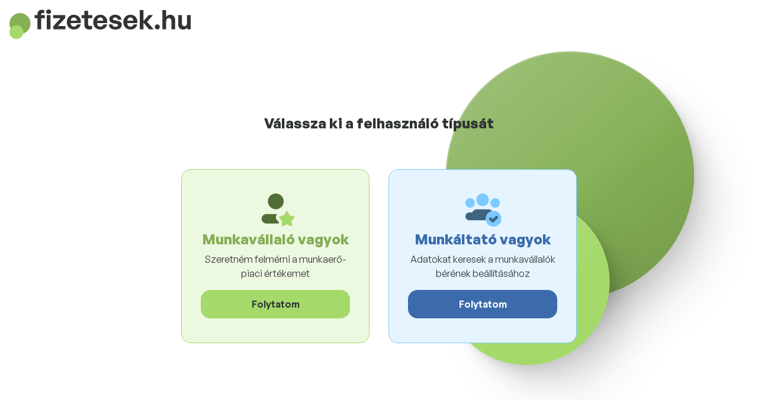

--- FILE ---
content_type: text/html; charset=UTF-8
request_url: https://www.fizetesek.hu/
body_size: 8795
content:
<!doctype html>
<html lang="hu" >

<head prefix="og: http://ogp.me/ns# fb: http://ogp.me/ns/fb# website: http://ogp.me/ns/website#">
    
            <!-- Google Tag Manager -->
    <script>(function(w,d,s,l,i){w[l]=w[l]||[];w[l].push({'gtm.start':
                new Date().getTime(),event:'gtm.js'});var f=d.getElementsByTagName(s)[0],
            j=d.createElement(s),dl=l!='dataLayer'?'&l='+l:'';j.async=true;j.src=
            'https://www.googletagmanager.com/gtm.js?id='+i+dl;f.parentNode.insertBefore(j,f);
        })(window,document,'script','dataLayer','GTM-WKN5');</script>
    <!-- End Google Tag Manager -->

    
    <meta charset="utf-8">
    <meta http-equiv="X-UA-Compatible" content="IE=edge">
    <meta name="viewport" content="width=device-width, initial-scale=1, shrink-to-fit=no">

            <link rel="preconnect" href="https://cdn.jsdelivr.net">
        <link rel="preconnect" href="https://fonts.googleapis.com">
        <link rel="preconnect" href="https://fonts.gstatic.com" crossorigin>
    
    
    
    
    <meta name="csrf-token" content="1afLkhEG60I3bBLAAl7fRdoUBPrSVYWDYA7QCx37">

    
    <link href="https://fonts.googleapis.com/css?family=Source+Sans+Pro:400,600,700&amp;subset=latin-ext"
          rel="stylesheet">
    <link rel="stylesheet" href="https://www.fizetesek.hu/static/css/redesign.css?17679492471471F262">

            <link rel="stylesheet" href="https://fonts.googleapis.com/css2?family=Inter:wght@400;600;700&display=swap">
        <link rel="stylesheet" href="https://cdn.jsdelivr.net/npm/@almacareer/cookie-consent-manager@3/CookieConsentManager.min.css">
        <link rel="stylesheet" href="https://cdn.jsdelivr.net/npm/@almacareer/cookie-consent-manager@3/CookieConsentManagerThemes.min.css">
        <link rel="stylesheet" href="https://www.fizetesek.hu/static/css/cookie-consent-colors.css?17679492471471F262">
    
    
    
            <link rel="canonical" href="https://www.fizetesek.hu"/>
    
    
    
                    <title>Fizetések pozíciónként, átlagfizetés, Magyarország</title>

    
    
    
    <meta name="description" content="Bérek, fizetések, juttatások Magyarország területén. Fizetési felmérés pozíciók szerint. Frissített fizetések szakmák szerint." />

    
        <meta name="keywords" content="fizetések, fizetés, bér, jövedelem, fizetés összehasonlítás, fizetési felmérés, fizetés táblázat

" />
    
    
                    <link rel="shortcut icon" href="https://www.fizetesek.hu/c/images/logo/2/favicon_2025.svg?17679492471471F262" type="image/x-icon" media="screen, print"/>
            
    
    
    <link rel="alternate" href="https://www.fizetesek.hu" hreflang="x-default" />

    
                    <link rel="alternate" href="https://www.fizetesek.hu/en" hreflang="en" />
                            <link rel="alternate" href="https://www.fizetesek.hu" hreflang="hu" />
            
    
    
    <meta property="og:title" content="Fizetések pozíciónként, átlagfizetés, Magyarország">
    <meta property="og:type" content="website">
    <meta property="og:url" content="https://www.fizetesek.hu?fwd_lang=0">
    <meta property="og:description" content="Bérek, fizetések, juttatások Magyarország területén. Fizetési felmérés pozíciók szerint. Frissített fizetések szakmák szerint." />
    <meta property="og:image" content="https://www.fizetesek.hu/static/images/og/main_hu.png?17679492471471F262">
    <meta property="og:site_name" content="Paylab - Salary survey, Compare salary, Salary data" />

    
    <script>
    function setCookie(key, value, expireMinutes) {
        var expires = new Date();
        expires.setTime(expires.getTime() + expireMinutes * 60 * 1000);
        document.cookie = key + '=' + value + ';expires=' + expires.toUTCString() + ';path=/';
    }

    function getCookie(key) {
        var keyValue = document.cookie.match('(^|;) ?' + key + '=([^;]*)(;|$)');
        return keyValue ? keyValue[2] : null;
    }
</script>


</head>
<body class="homepage "
      data-spy="scroll" data-target="#scroll_menu"
      data-offset="0" itemscope itemtype="https://schema.org/WebPage">
<script
    src="https://js.sentry-cdn.com/c6c1e78e976713f8f417a062ed0c7313.min.js"
    crossorigin="anonymous"
></script>

    <!-- Google Tag Manager (noscript) -->
    <noscript><iframe src="https://www.googletagmanager.com/ns.html?id=GTM-WKN5"
                      height="0" width="0" style="display:none;visibility:hidden"></iframe></noscript>
    <!-- End Google Tag Manager (noscript) -->

<div id="support_ukraine">
    <img src="https://www.fizetesek.hu/static/images/icon/ukraine_flag.svg?17679492471471F262" alt="Support Ukraine">
    <span>#StandWithUkraine</span>
</div>

    
        <div class="container">
        <div class="row">
            <div class="d-none d-md-block col-md-12">
                <div style="text-align: center;">
                    <div class=""><ins data-revive-zoneid="232" data-revive-id="61bcfec77204245b2010a3028b42db01"></ins>
</div>
                </div>
            </div>
            <div class="col-12 d-md-none">
                <div style="text-align: center;">
                    <div class=""><ins data-revive-zoneid="234" data-revive-id="61bcfec77204245b2010a3028b42db01"></ins>
</div>
                </div>
            </div>
        </div>
    </div>
    

<nav class="navbar navbar-expand-lg d-print-none">
    <div class="container">
        <a itemprop="primaryImageOfPage" class="navbar-brand logo" href="https://www.fizetesek.hu">
            <img src="https://www.fizetesek.hu/c/images/logo/2/fizetesek_hu.svg?17679492471471F262"
                 alt="logo Fizetesek.hu">
        </a>
        <button class="navbar-toggler" type="button" data-bs-toggle="collapse" data-bs-target="#navbarTogglerId" aria-controls="navbarTogglerId" aria-expanded="false" aria-label="Toggle navigation">
            <span class="navbar-toggler-icon"></span>
        </button>

        <div class="collapse navbar-collapse" id="navbarTogglerId">
            
            <ul class="navbar-nav me-auto mb-2 mb-lg-0">
                
                                    <li class="nav-item">
                        <a id="menu_link_browse_salaries" class="nav-link" href="https://www.fizetesek.hu/fizetesek">Pozíciók listája</a>
                    </li>
                
                
                                    <li class="nav-item">
                        <a id="menu_link_salary_calculator" class="nav-link" href="https://www.fizetesek.hu/berkalkulator">Bruttó-nettó kalkulátor</a>
                    </li>
                
                <li class="nav-item"><a class="nav-link" id="top_menu_enter_survey" href="https://www.fizetesek.hu/fizetesi-felmeres-wizard">Bérösszehasonlítás</a></li>
            </ul>

            
            <ul class="navbar-nav">
                                    
                    <li class="nav-item"><a class="nav-link" href="https://www.fizetesek.hu/paylab">CÉGEKNEK</a></li>
                








                                    <li class="nav-item dropdown">
                        <a class="nav-link dropdown-toggle" href="#" role="button" id="navbarCurrencyDropdown" data-bs-toggle="dropdown" aria-expanded="false">
                            Ft
                        </a>

                        <div class="dropdown-menu" aria-labelledby="navbarCurrencyDropdown">
                                                            <a class="dropdown-item nav-link" href="https://www.fizetesek.hu?global_currency=HUF">
                                    Ft
                                </a>
                                                            <a class="dropdown-item nav-link" href="https://www.fizetesek.hu?global_currency=EUR">
                                    EUR
                                </a>
                                                            <a class="dropdown-item nav-link" href="https://www.fizetesek.hu?global_currency=USD">
                                    USD
                                </a>
                                                    </div>
                    </li>
                
                
                                    <li class="nav-item dropdown">
                        <a class="nav-link dropdown-toggle" href="#" role="button" id="navbarLangDropdown" data-bs-toggle="dropdown" aria-expanded="false">
                            <img src="https://www.fizetesek.hu/static/images/flags/hu.svg?17679492471471F262" class="lang-icon" alt="switch language">
                        </a>

                        <div class="dropdown-menu" aria-labelledby="navbarLangDropdown">
                                                            <a class="dropdown-item nav-link" href="https://www.fizetesek.hu/en">
                                    <img src="https://www.fizetesek.hu/static/images/flags/gb.svg?17679492471471F262" class="lang-icon" alt="en flag">
                                    English
                                </a>
                                                            <a class="dropdown-item nav-link" href="https://www.fizetesek.hu?res_lang=1">
                                    <img src="https://www.fizetesek.hu/static/images/flags/hu.svg?17679492471471F262" class="lang-icon" alt="hu flag">
                                    Magyar
                                </a>
                                                    </div>
                    </li>
                
                                </ul>
        </div>
    </div>
</nav>

    <div class="fixed-signup-button text-center d-lg-none d-print-none">
        <div class="container">
            <div class="row">
                <div class="col-12 col-md-4 mx-auto">
                                        <a id="bottom_link_compare_your_salary" href="https://www.fizetesek.hu/fizetesi-felmeres-wizard" class="btn btn-primary btn-block">Hasonlítsd össze fizetésed másokéval</a>
                                    </div>
            </div>
        </div>
    </div>


    <div class="container">
        <div class="row d-none d-print-block">
            <div class="col-3 offset-2" style="height: 150px; background: none;">
                <img src="https://www.fizetesek.hu/c/images/logo/2/fizetesek_hu.svg?17679492471471F262" style="width: 100px; background-color: #ffffff;" alt="logo">
            </div>
        </div>
    </div>

<div class="clearfix"></div>


 



<div itemprop="mainContentOfPage">
        <div class="container main">
        <section id="intro">
            <div class="row">
                <div class="col-lg-5 mb-lg-0 text-center text-lg-start">
                    <div class="intro-heading">
                        <h1>
                            <span>Tisztességes</span> a fizetése?
                        </h1>
                    </div>
                    <p class="intro_text mt-5">
                        Készüljön fel a bértárgyalásra Magyarország legnagyobb felmérésével.
                    </p>

                    <div class="row">
                        <div class="col">
                                                        <a href="https://www.fizetesek.hu/fizetesi-felmeres-wizard"
                               class="col btn btn-primary my-3" id="submit_button"><img src="https://www.fizetesek.hu/static/images/icon/arrow-circle-right.svg?17679492471471F262" alt="arrow"> Hasonlítsd össze fizetésed másokéval</a>
                        </div>
                    </div>
                </div>
                <div class="col-lg-7 text-center position-relative" id="main_page_bubble_block">
                    <div class="row">
                        <div class="col" id="comparison_block">
                            <div class="salary-block-your">
                                A Te fizetésed
                                <div class="value">433 495 Ft</div>
                                <div class="horizontal-bar"></div>
                            </div>
                            <div class="salary-block-avg">
                                Átlag
                                <div class="value">446 500 Ft</div>
                                <div class="horizontal-bar"></div>
                            </div>
                            <div class="salary-block-diff">
                                Különbség
                                <div class="value">3%</div>
                            </div>
                        </div>
                    </div>
                </div>
            </div>
        </section>

        <div class="box-lightest mb-5">
            <div class="row">
                <div class="col">
                    <h3 class="text-center mb-5">Az adatbázis pillanatnyilag <b><span style="white-space: nowrap">28 585</span></b> felhasználó adatait tartalmazza</h3>
                </div>
            </div>

            <div class="row row-cols-1 row-cols-lg-3">
                <div class="col mb-3">
                    <div class="card card-with-image">
                                                <div class="card-body">
                            <a href="https://www.fizetesek.hu/fizetesek" id="salaryinfo_link" class="main_salary_info">
                                <img class="feature-icon" src="https://www.fizetesek.hu/static/images/icon/salary.svg?17679492471471F262" alt="positions_icon">
                                <h5>Pozíciók listája</h5>
                            </a>
                            <p>Kíváncsi vagy, mások mennyit keresnek a szakmádban? Itt megtudhatod.</p>
                        </div>
                    </div>
                </div>

                
                                    <div class="col mb-3">
                        <div class="card card-with-image">
                                                        <div class="card-body">
                                <a href="https://www.fizetesek.hu/berkalkulator">
                                    <img class="feature-icon" src="https://www.fizetesek.hu/static/images/icon/calculator_main.svg?17679492471471F262" alt="calc_icon">
                                    <h5>Nettó fizetés kiszámítása, Fizetéskalkulátor 2026, Magyarország</h5>
                                </a>
                                <p>Számítsa ki a nettó fizetését a 2026-ös frissített kalkulátor segítségével.</p>
                            </div>
                        </div>
                    </div>
                
                
                                    <div class="col mb-3">
                        <div class="card card-with-image">
                                                        <div class="card-body">
                                <a href="https://www.fizetesek.hu/paylab">
                                    <img class="feature-icon" src="https://www.fizetesek.hu/static/images/icon/door.svg?17679492471471F262" alt="enter_icon">
                                    <h5>Munkaadóknak</h5>
                                </a>
                                <p>Profi felmérés kis- közép és nagyvállalatok számára. Segítünk optimalizálni a fizetéseket cégednél.</p>
                            </div>
                        </div>
                    </div>
                
                
                            </div>
        </div>

        <div class="box-lightest mb-4">
        <div class="row mb-3">
            <div class="col">
                <h3 class="text-center">Hírek</h3>
            </div>
        </div>

        <div class="row row-cols-1 row-cols-lg-3 g-md-3 mb-4">
                            <div class="col mb-3">
                    <div class="card news-card h-100">
                        <a href="https://www.fizetesek.hu/elemzesek/mennyit-kerestunk-2019-ben/50583?prefix=">
                                                    <img src="https://platy.sk/c/images/cms/2020/03/coins-1726618_1920.jpg" alt="News heading" class="card-img-top">
                                                <div class="card-body">
                            <h5 class="card-title">Mennyit kerestünk 2019-ben?</h5>
                                                        <p class="card-text">Budapesten kívül az ország nyugati régióiban lehet jól keresni, Somogy megyében pedig átlagosan harmadával kevesebbet kerestek a munkavállalók tavaly, mint a fővárosban. A pilóták és a portások fizeté...</p>
                        </div>
                        </a>
                    </div>
                </div>
                            <div class="col mb-3">
                    <div class="card news-card h-100">
                        <a href="https://www.fizetesek.hu/elemzesek/a-munkavallalok-14-szazaleka-kap-pulykapenzt/50566?prefix=">
                                                    <img src="https://www.profesia.sk/kariera-v-kocke/wp-content/uploads/karrier-tanacsadas/money-3113653_1920.jpg" alt="News heading" class="card-img-top">
                                                <div class="card-body">
                            <h5 class="card-title">A munkavállalók 14 százaléka kap pulykapénzt</h5>
                                                        <p class="card-text">Az elmúlt két évben nem növekedett azon munkavállalók aránya, akik 13. havi bért kaptak év végén. Csupán a juttatás mértéke lett több 2017 óta. Leginkább a külföldi cégeknél dolgozó informatikusok szá...</p>
                        </div>
                        </a>
                    </div>
                </div>
                            <div class="col mb-3">
                    <div class="card news-card h-100">
                        <a href="https://www.fizetesek.hu/elemzesek/europa-szerte-alulfizetik-a-tanarokat/50559?prefix=">
                                                    <img src="https://www.profesia.sk/kariera-v-kocke/wp-content/uploads/karrier-tanacsadas/Kép_iskola.png" alt="News heading" class="card-img-top">
                                                <div class="card-body">
                            <h5 class="card-title">Európa szerte alulfizetik a tanárokat</h5>
                                                        <p class="card-text">Digitális korban élünk és a technológiai fejlődésnek köszönhetően a jövőben átértékelődnek azok a szakmák, ahol az emberi tudásra, tapasztalatra és kapcsolatokra van szükség. A hazai Fizetesek.hu a ne...</p>
                        </div>
                        </a>
                    </div>
                </div>
                    </div>

        <div class="row">
            <div class="col text-center">
                <a href="https://www.fizetesek.hu/elemzesek?prefix="
                   class="btn btn-secondary">További cikkek megjelenítése</a>
            </div>
        </div>
    </div>


        <div class="box-lightest mb-5">
            <div class="row">
                <div class="col">

                    <h3 class="text-center mb-5">Legfrissebb béradatok a felmérésben</h3>

                    <div class="row">
                        <div class="col-12 p-4 add-bottom-separator">
                            <div class="row text-bolded">
                                <div class="col-4 d-none d-md-block col-lg-1">Nem</div>
                                <div class="col-4 col-lg">Állás és kategória</div>
                                <div class="col-4 col-lg">Régió</div>
                                <div class="col-4 d-none d-md-block col-lg">Cég mérete</div>
                                <div class="col-4 d-none d-md-block col-lg">Korcsoport</div>
                                <div class="col-4 col-lg text-end">Bruttó havi fizetés</div>
                            </div>
                        </div>

                                                                                                        <div class="col-12 p-4 add-bottom-separator last-profiles">
                                <div class="row">
                                    <div class="col-4 d-none d-md-block col-lg-1"><img src="https://www.fizetesek.hu/static/images/man.svg?17679492471471F262" alt="gender_icon"></div>
                                    <div class="col-4 col-lg">
                                        <span class="position-name d-block">Telefonos operátor</span>
                                        <span class="sector-name">Adminisztráció</span>
                                    </div>
                                    <div class="col-4 col-lg">Budapest</div>
                                    <div class="col-4 d-none d-md-block col-lg">nagyvállalkozás</div>
                                    <div class="col-4 d-none d-md-block col-lg">35-44</div>
                                    <div class="col-4 col-lg text-end">600 000 HUF</div>
                                </div>
                            </div>
                                                                                <div class="col-12 p-4 add-bottom-separator last-profiles">
                                <div class="row">
                                    <div class="col-4 d-none d-md-block col-lg-1"><img src="https://www.fizetesek.hu/static/images/man.svg?17679492471471F262" alt="gender_icon"></div>
                                    <div class="col-4 col-lg">
                                        <span class="position-name d-block">Könyvtáros</span>
                                        <span class="sector-name">Oktatás, képzés, tudomány, kutatás</span>
                                    </div>
                                    <div class="col-4 col-lg">Szeged</div>
                                    <div class="col-4 d-none d-md-block col-lg">n/a</div>
                                    <div class="col-4 d-none d-md-block col-lg">35-44</div>
                                    <div class="col-4 col-lg text-end">513 000 HUF</div>
                                </div>
                            </div>
                                                                                <div class="col-12 p-4 add-bottom-separator last-profiles">
                                <div class="row">
                                    <div class="col-4 d-none d-md-block col-lg-1"><img src="https://www.fizetesek.hu/static/images/woman.svg?17679492471471F262" alt="gender_icon"></div>
                                    <div class="col-4 col-lg">
                                        <span class="position-name d-block">Könyvelő</span>
                                        <span class="sector-name">Közgazdaság, pénzügyek, könyvelés</span>
                                    </div>
                                    <div class="col-4 col-lg">Budapest</div>
                                    <div class="col-4 d-none d-md-block col-lg">n/a</div>
                                    <div class="col-4 d-none d-md-block col-lg">25-34</div>
                                    <div class="col-4 col-lg text-end">830 500 HUF</div>
                                </div>
                            </div>
                                                                                <div class="col-12 p-4 add-bottom-separator last-profiles">
                                <div class="row">
                                    <div class="col-4 d-none d-md-block col-lg-1"><img src="https://www.fizetesek.hu/static/images/woman.svg?17679492471471F262" alt="gender_icon"></div>
                                    <div class="col-4 col-lg">
                                        <span class="position-name d-block">Főkönyvelő</span>
                                        <span class="sector-name">Közgazdaság, pénzügyek, könyvelés</span>
                                    </div>
                                    <div class="col-4 col-lg">Székesfehérvár</div>
                                    <div class="col-4 d-none d-md-block col-lg">középvállalkozás</div>
                                    <div class="col-4 d-none d-md-block col-lg">45-54</div>
                                    <div class="col-4 col-lg text-end">749 738 HUF</div>
                                </div>
                            </div>
                                                                                <div class="col-12 p-4 add-bottom-separator last-profiles">
                                <div class="row">
                                    <div class="col-4 d-none d-md-block col-lg-1"><img src="https://www.fizetesek.hu/static/images/man.svg?17679492471471F262" alt="gender_icon"></div>
                                    <div class="col-4 col-lg">
                                        <span class="position-name d-block">Üzemvezető / Telephelyvezető</span>
                                        <span class="sector-name">Gyártás, termelés</span>
                                    </div>
                                    <div class="col-4 col-lg">Debrecen</div>
                                    <div class="col-4 d-none d-md-block col-lg">középvállalkozás</div>
                                    <div class="col-4 d-none d-md-block col-lg">45-54</div>
                                    <div class="col-4 col-lg text-end">903 333 HUF</div>
                                </div>
                            </div>
                                                                                <div class="col-12 p-4 add-bottom-separator last-profiles">
                                <div class="row">
                                    <div class="col-4 d-none d-md-block col-lg-1"><img src="https://www.fizetesek.hu/static/images/man.svg?17679492471471F262" alt="gender_icon"></div>
                                    <div class="col-4 col-lg">
                                        <span class="position-name d-block">PPC specialista</span>
                                        <span class="sector-name">Marketing, reklám, PR</span>
                                    </div>
                                    <div class="col-4 col-lg">Hódmezővásárhely</div>
                                    <div class="col-4 d-none d-md-block col-lg">n/a</div>
                                    <div class="col-4 d-none d-md-block col-lg">25-34</div>
                                    <div class="col-4 col-lg text-end">480 000 HUF</div>
                                </div>
                            </div>
                                                                                <div class="col-12 p-4 add-bottom-separator last-profiles">
                                <div class="row">
                                    <div class="col-4 d-none d-md-block col-lg-1"><img src="https://www.fizetesek.hu/static/images/man.svg?17679492471471F262" alt="gender_icon"></div>
                                    <div class="col-4 col-lg">
                                        <span class="position-name d-block">Pénzügyi elemző</span>
                                        <span class="sector-name">Bankügy</span>
                                    </div>
                                    <div class="col-4 col-lg">Budapest</div>
                                    <div class="col-4 d-none d-md-block col-lg">nagyvállalkozás</div>
                                    <div class="col-4 d-none d-md-block col-lg">25-34</div>
                                    <div class="col-4 col-lg text-end">720 083 HUF</div>
                                </div>
                            </div>
                                                                                <div class="col-12 p-4 add-bottom-separator last-profiles">
                                <div class="row">
                                    <div class="col-4 d-none d-md-block col-lg-1"><img src="https://www.fizetesek.hu/static/images/woman.svg?17679492471471F262" alt="gender_icon"></div>
                                    <div class="col-4 col-lg">
                                        <span class="position-name d-block">Adminisztratív alkalmazott</span>
                                        <span class="sector-name">Adminisztráció</span>
                                    </div>
                                    <div class="col-4 col-lg">Pécs</div>
                                    <div class="col-4 d-none d-md-block col-lg">n/a</div>
                                    <div class="col-4 d-none d-md-block col-lg">35-44</div>
                                    <div class="col-4 col-lg text-end">721 667 HUF</div>
                                </div>
                            </div>
                                                                                <div class="col-12 p-4 add-bottom-separator last-profiles">
                                <div class="row">
                                    <div class="col-4 d-none d-md-block col-lg-1"><img src="https://www.fizetesek.hu/static/images/man.svg?17679492471471F262" alt="gender_icon"></div>
                                    <div class="col-4 col-lg">
                                        <span class="position-name d-block">Hegesztő</span>
                                        <span class="sector-name">Gépipar</span>
                                    </div>
                                    <div class="col-4 col-lg">Tiszavasvári</div>
                                    <div class="col-4 d-none d-md-block col-lg">n/a</div>
                                    <div class="col-4 d-none d-md-block col-lg">35-44</div>
                                    <div class="col-4 col-lg text-end">635 000 HUF</div>
                                </div>
                            </div>
                                                                                <div class="col-12 p-4 add-bottom-separator last-profiles">
                                <div class="row">
                                    <div class="col-4 d-none d-md-block col-lg-1"><img src="https://www.fizetesek.hu/static/images/man.svg?17679492471471F262" alt="gender_icon"></div>
                                    <div class="col-4 col-lg">
                                        <span class="position-name d-block">Fodrász</span>
                                        <span class="sector-name">Szolgáltatások</span>
                                    </div>
                                    <div class="col-4 col-lg">Miskolc</div>
                                    <div class="col-4 d-none d-md-block col-lg">n/a</div>
                                    <div class="col-4 d-none d-md-block col-lg"></div>
                                    <div class="col-4 col-lg text-end">1 000 000 HUF</div>
                                </div>
                            </div>
                        
                    </div>
                </div>

            </div>
        </div>
    </div>

    <div class="modal" tabindex="-1" id="page_overlay" >
    <div class="modal-dialog modal-fullscreen" data-cy="homepage:modal:dialog">
        <div class="modal-content hp-popup">
            <div class="modal-header">
                <a class="logo" href="https://www.fizetesek.hu">
                    <img src="https://www.fizetesek.hu/c/images/logo/2/fizetesek_hu.svg?17679492471471F262"
                         alt="logo Fizetesek.hu" style="height: 50px;">
                </a>
            </div>
            <div class="modal-body">
                <div class="row mt-0 mt-md-2 mt-lg-5">
                    <div class="col mt-lg-5 text-center">
                        <h5 class="mb-5">Válassza ki a felhasználó típusát</h5>
                    </div>
                </div>
                <div class="row row row-cols-1 row-cols-lg-2 d-flex justify-content-center">
                    <div  id="employee_block"class="col-md-4 col-lg-3 m-3">
                        <img src="https://www.fizetesek.hu/static/images/icon/popular-man.svg?17679492471471F262" alt="User">
                        <div class="d-flex flex-column justify-content-end h-75">
                            <h5>Munkavállaló vagyok</h5>
                            <p>Szeretném felmérni a munkaerő-piaci értékemet</p>
                            <a href="#" class="btn btn-primary enter-as-employee mb-3" data-cy="homepage:modal:button:enter-as-employee">Folytatom</a>
                        </div>
                    </div>
                    <div id="employer_block" class="col-md-4 col-lg-3 m-3">
                        <img src="https://www.fizetesek.hu/static/images/icon/batch-assign.svg?17679492471471F262" alt="User">
                        <div class="d-flex flex-column justify-content-end h-75">
                            <h5>Munkáltató vagyok</h5>
                            <p>Adatokat keresek a munkavállalók bérének beállításához</p>
                            <a href="#" class="btn btn-info enter-as-employer mb-3" data-cy="homepage:modal:button:enter-as-employer">Folytatom</a>
                        </div>
                    </div>
                </div>
            </div>
        </div>
    </div>
</div>

<form id="employer_form" action="https://www.fizetesek.hu/paylab" method="post">
    <input type="hidden" name="_token" value="1afLkhEG60I3bBLAAl7fRdoUBPrSVYWDYA7QCx37" autocomplete="off">    <input type="hidden" name="home_overlay" value="paylab">
</form>


    <div class="modal" id="sorryNoIeModal" tabindex="-1" role="dialog">
    <div class="modal-dialog no-ie-box" role="document">
        <div class="modal-content">
            <div class="modal-body text-center m-2">

                <img src="https://www.fizetesek.hu/static/images/icons/warning_icon.svg?17679492471471F262" style="height: 148px;" class="m-3">

                <h4>Az Fizetesek.hu használatához töltse le a támogatott böngészőt</h4>

                <div class="modal-text"><p> Az Fizetesek.hu nevét a legújabb technikák és technológiák felhasználásával készítettük. Ez az Fizetesek.hu használatát gyorsabbá és könnyebbé teszi. Sajnos böngészője nem támogatja ezeket a technológiákat. </p>
katalógusa
<p> Töltse le a következő nagyszerű böngészők egyikét: </p></div>
                <div class="col-10 row my-5 mx-auto">
                    <div class="col browser-info">
                        <div>
                            <img src="https://www.fizetesek.hu/static/images/icons/Google_Chrome_icon.png?17679492471471F262" alt="Chrome icon">
                        </div>
                        <div class="version">
                            <b>Google Chrome</b><br>
Version 50+
                        </div>
                    </div>
                    <div class="col browser-info separated">
                        <div>
                            <img src="https://www.fizetesek.hu/static/images/icons/Firefox_icon.png?17679492471471F262" alt="Firefox icon">
                        </div>
                        <div class="version">
                            <b>Mozilla Firefox</b><br>
Version 50+
                        </div>
                    </div>
                    <div class="col browser-info separated">
                        <div>
                            <img src="https://www.fizetesek.hu/static/images/icons/Safari_icon.png?17679492471471F262" alt="Safari icon">
                        </div>
                        <div class="version">
                            <b>Apple Safari</b><br>
Version 6+
                        </div>
                    </div>
                    <div class="col browser-info separated">
                        <div>
                            <img src="https://www.fizetesek.hu/static/images/icons/Opera_icon.png?17679492471471F262" alt="Opera icon">
                        </div>
                        <div class="version">
                            <b>Opera</b><br>
Version 50+
                        </div>
                    </div>
                </div>
                <div class="row">
                    <div class="col disclaimer text-center">
                        Frissítette a böngészőt, és továbbra is problémája van? Kérjük, <a href="mailto:support@fizetesek.hu"> lépjen kapcsolatba velünk </a>.
                    </div>
                </div>
            </div>
        </div>
    </div>
</div>

</div>


<div class="container d-print-none">
    <div class="row">
        <div class="col-12 d-md-none">
            <div style="text-align: center;">
                <div class=""><ins data-revive-zoneid="236" data-revive-id="61bcfec77204245b2010a3028b42db01"></ins>
</div>
            </div>
        </div>
    </div>
</div>

<!--  FOOTER  -->
<footer class="paylab-footer d-print-none">
    <div class="container">
        <div class="row">
            <div class="col-12 col-lg">
                <p class="headline">Fizetések</p>
                <ul>
                                            <li>
                            <a href="https://www.fizetesek.hu/fizetesek-az-orszagban">Fizetések Magyarországon</a>
                        </li>
                    
                                            <li><a href="https://www.fizetesek.hu/partner/region-list">Fizetések Magyarország régióiban</a></li>
                    
                    
                                            <li>
                            <a href="https://www.paylab.com/global/countries"
                               target="_blank">Bérek más országokban</a></li>
                    
                    <li>
                        <a href="https://www.fizetesek.hu/millionaire">Milliomos-kalkulátor</a>
                    </li>

                                            <li><a href="https://www.fizetesek.hu/berkalkulator">Bruttó-nettó bérkalkulátor</a></li>
                    
                                                                        <li><a href="https://www.fizetesek.hu/legjobb-fizetesek/rangsor">Legjobb fizetések</a></li>
                                                            </ul>
            </div>
            <div class="col-12 col-lg">
                <p class="headline">Dokumentumok</p>
                <ul>
                                            <li><a href="https://www.fizetesek.hu/felhasznalasi-feltetelek">ÁSZF</a></li>
                    
                                            <li><a  id="footer_link_methodology" href="https://www.fizetesek.hu/metodika">Hogyan működik a Fizetesek.hu oldal</a></li>
                    
                    
                                            <li>
                            <a href="https://www.paylab.com/global/aboutus" target="_blank">Rólunk</a>
                        </li>
                                    </ul>
            </div>

                            <div class="col-12 col-lg">
                    <p class="headline">Társaságok</p>
                    <ul>
                        
                                                    <li><a href="https://www.paylab.com/salary-report" target="_blank">Más országok fizetései</a></li>
                        
                                                    <li><a href="https://www.fizetesek.hu/paylab">CÉGEKNEK</a></li>
                        
                        
                        <li>
                                                            <a href="https://www.paylab.com/paylab-api" target="_blank">Paylab API</a>
                                                    </li>
                    </ul>
                </div>
                        <div class="col-12 col-lg">
                <p class="headline">Kövess minket!</p>
                <ul>
                    <li><a href="https://www.fizetesek.hu/kapcsolatba-lepni">Kapcsolat</a></li>
                    
                    
                    
                    
                                                                        <li>
                                <a href="https://www.fizetesek.hu/elemzesek">Hírek</a>
                            </li>
                                                            </ul>
            </div>
        </div>

        <div class="row">
            <hr class="footer-divider mb-3">
        </div>

        <div class="row justify-content-between">
            <div class="col-12 col-lg d-flex justify-content-center justify-content-lg-start align-items-center">
                                    <a href="https://www.almacareer.com" class="powered-by-logo">
                        <img src="https://www.fizetesek.hu/c/images/logo/2/AC_Secondary_RGB_Gray_Transparent.svg?17679492471471F262" alt="partner logo"></a>
                            </div>

            <div class="col-12 col-lg-8 d-flex mt-3 mt-lg-0 align-items-center" style="word-wrap: break-word;">
                <div class="row justify-content-evenly w-100">
                    <div class="col-12 col-lg text-start text-lg-center">
                                                    <a href="https://www.fizetesek.hu/felhasznalasi-feltetelek">ÁSZF</a>
                                            </div>

                                            <div class="col-12 col-lg mt-4 mt-lg-0 text-start text-lg-center">
                                                            <a href="https://www.fizetesek.hu/adatvedelem-es-cookie-k">Adatvédelem</a>
                                                    </div>
                    
                    <div class="col-12 col-lg mt-4 mt-lg-0 text-start text-lg-center">
                                                    <a href="#" data-cc="show-preferencesModal">Cookie-beállítások</a>
                                            </div>
                </div>
            </div>

            <div class="col-12 col-lg d-flex justify-content-center justify-content-lg-end mt-3 mt-lg-0 align-items-center" style="gap: 16px;">
                                            </div>
        </div>

        <div class="row mt-4">
            <div class="col text-center">
                <p class="copyright">© 2007-2026 Alma Career Slovakia, s. r. o. Minden jog fenntartva!
A PAYLAB a <a href="http://www.almamedia.com/" target="_BLANK"> Alma Media </a> csoport tagja</p>
            </div>
        </div>
    </div>
</footer>

    




<script src="https://www.fizetesek.hu/static/js/app.js?17679492471471F262" defer></script>


    <script>
        function domReady() {
            if ($('#page_overlay').length) {
                const overlayModal = new bootstrap.Modal($('#page_overlay'));
                if ($(window).width() > 1000) {
                    overlayModal.show();
                }

                $('.enter-as-employee').on('click', function () {
                    overlayModal.hide();

                    $.ajax({
                        url: "/ajax/save-overlay",
                        method: 'get',
                        dataType: 'html',
                        success: function (result) {
                        }
                    });
                })

                $('.enter-as-employer').on('click', function () {
                    $('#employer_form').trigger('submit');
                })
            }

            if(document.getElementById("country_id")) {
                new TomSelect("#country_id", {
                    create: false,
                    valueField: 'id',
                    labelField: 'name',
                    searchField: 'name',
                    sortField: {
                        field: "name",
                        direction: "asc"
                    },
                    options: null,
                    items: ['hu'],
                    maxOptions: null,
                });

                $('#submit_button').on('click', function (e) {
                    e.preventDefault();
                    if (!$('#country_id').val()) {
                        alert('Kérjük, először válassza ki az országot');
                        return false;
                    }
                    $('#country_form').trigger('submit');
                });

                $('.main_salary_info').on('click', function (e) {
                    e.preventDefault();
                    if ($('#country_id').val()) {
                        $('#salaryinfo_link').prop('href', 'https://www.fizetesek.hu/' + $('#country_id').val() + "/salaryinfo");
                        window.location.href = $('#salaryinfo_link').prop('href');
                    } else {
                        alert('Kérjük, először válassza ki az országot');
                        $('input.hp-country-search').trigger('focus');

                        $('html, body').animate({
                            scrollTop: $('input.hp-country-search').offset().top - 100
                        }, 500, 'linear');

                        return false;
                    }
                });
            }
        }
    </script>
    <script>
        if (navigator.userAgent.match(/msie/i) || navigator.userAgent.match(/trident/i)){
            $('#sorryNoIeModal').modal({
                backdrop: 'static',
                keyboard: false
            });
        }
    </script>

<script>
    

    function redirectToUrl() {
        const select = document.getElementById("footer_switch_lang");
        const selectedOption = select.options[select.selectedIndex];
        const url = selectedOption.getAttribute("data-href");

        if (url) {
            window.location.href = url;
        }
    }

    function addLanguageSwitch() {
        if (document.getElementById("footer_switch_lang")) {
            new TomSelect("#footer_switch_lang", {
                create: false,
                maxOptions: null,
                onChange: function(values) {
                    redirectToUrl();
                }
            });
        }
    }

    // Mozilla, Opera, Webkit
    if ( document.addEventListener ) {
        document.addEventListener( "DOMContentLoaded", function(){
            document.removeEventListener( "DOMContentLoaded", arguments.callee, false);
            if (typeof domReady !== 'undefined') {
                domReady();
            }
            addLanguageSwitch();
        }, false );

        // If IE event model is used
    } else if ( document.attachEvent ) {
        // ensure firing before onload
        document.attachEvent("onreadystatechange", function(){
            if ( document.readyState === "complete" ) {
                document.detachEvent( "onreadystatechange", arguments.callee );
                if (typeof domReady !== 'undefined') {
                    domReady();
                }
                addLanguageSwitch();
                setTimeout(function() {
                    new bootstrap.Modal($('#ukraineSituationModal')).show();
                }, 5000);
            }
        });
    }
</script>

    <script defer src="https://cdn.jsdelivr.net/npm/@almacareer/cookie-consent-manager@3/init.js"></script>
    <script>
        window.addEventListener('DOMContentLoaded', function () {
            initCookieConsentManager('Fizetesek.hu', {
                autodetectLang: true,
                defaultLang: 'en',
            });
        });
    </script>

</body>
</html>


--- FILE ---
content_type: image/svg+xml
request_url: https://www.fizetesek.hu/c/images/logo/2/fizetesek_hu.svg?17679492471471F262
body_size: 4106
content:
<svg width="813" height="133" viewBox="0 0 813 133" fill="none" xmlns="http://www.w3.org/2000/svg">
<g clip-path="url(#clip0_19866_2359)">
<ellipse cx="47.1596" cy="63.2883" rx="47.1596" ry="47.2209" fill="#85B056"/>
<ellipse cx="31.026" cy="101.811" rx="31.026" ry="31.0664" fill="#A5DA6A"/>
<path d="M795.656 62.04V24.96H812.216V89.04H796.976V80.64C793.496 86.28 786.416 90.24 778.256 90.24C765.416 90.24 756.056 82.44 756.056 65.76V24.96H772.736V62.52C772.736 71.52 777.176 75.48 783.896 75.48C789.896 75.48 795.656 70.68 795.656 62.04Z" fill="#333333"/>
<path d="M702.203 54.1199V89.0399H685.523V2.87988H702.203V33.3599C706.643 27.4799 712.163 23.7599 720.563 23.7599C733.403 23.7599 742.283 32.1599 742.283 47.6399V89.0399H725.723V53.2799C725.723 43.7999 722.003 38.5199 714.443 38.5199C707.843 38.5199 702.203 43.7999 702.203 54.1199Z" fill="#333333"/>
<path d="M673.559 78.36C673.559 84.96 668.999 89.64 662.399 89.64C655.799 89.64 651.119 84.96 651.119 78.36C651.119 71.64 655.799 66.96 662.399 66.96C668.999 66.96 673.559 71.64 673.559 78.36Z" fill="#333333"/>
<path d="M600.601 89.0399H583.921V2.87988H600.601V52.0799L624.001 24.9599H643.201L616.681 55.6799L646.321 89.0399H625.081L600.601 59.2799V89.0399Z" fill="#333333"/>
<path d="M542.269 90.1198C523.069 90.1198 510.229 76.7998 510.229 56.7598C510.229 37.6798 523.549 23.7598 542.029 23.7598C562.309 23.7598 575.749 40.1998 572.749 61.0798H527.269C528.349 71.5198 533.389 77.2798 541.909 77.2798C549.229 77.2798 554.149 73.6798 556.069 67.3198H572.629C569.029 81.8398 557.869 90.1198 542.269 90.1198ZM541.669 35.9998C533.869 35.9998 528.949 41.0398 527.509 50.5198H555.109C554.629 41.6398 549.589 35.9998 541.669 35.9998Z" fill="#333333"/>
<path d="M503.041 68.5198C503.041 81.9598 492.841 90.2398 474.601 90.2398C456.361 90.2398 446.161 81.4798 444.841 67.1998H460.801C460.921 73.7998 466.561 77.9998 474.841 77.9998C481.321 77.9998 486.241 75.9598 486.241 71.3998C486.241 67.3198 483.601 65.6398 477.481 64.4398L465.961 62.2798C454.441 60.2398 447.481 53.8798 447.481 43.9198C447.481 32.0398 457.681 23.7598 473.641 23.7598C489.721 23.7598 500.761 32.2798 501.961 46.0798H486.001C485.401 39.8398 480.721 35.9998 473.641 35.9998C467.521 35.9998 463.441 38.2798 463.441 42.3598C463.441 46.1998 466.081 47.7598 471.841 48.8398L484.201 51.1198C496.681 53.5198 503.041 59.2798 503.041 68.5198Z" fill="#333333"/>
<path d="M407.269 90.1198C388.069 90.1198 375.229 76.7998 375.229 56.7598C375.229 37.6798 388.549 23.7598 407.029 23.7598C427.309 23.7598 440.749 40.1998 437.749 61.0798H392.269C393.349 71.5198 398.389 77.2798 406.909 77.2798C414.229 77.2798 419.149 73.6798 421.069 67.3198H437.629C434.029 81.8398 422.869 90.1198 407.269 90.1198ZM406.669 35.9998C398.869 35.9998 393.949 41.0398 392.509 50.5198H420.109C419.629 41.6398 414.589 35.9998 406.669 35.9998Z" fill="#333333"/>
<path d="M370.05 72.84V87.36C365.97 89.4 362.13 90.24 357.21 90.24C344.01 90.24 335.73 82.68 335.73 68.28V39.24H322.77V24.96H335.73V6H352.29V24.96H370.65V39.24H352.29V64.44C352.29 71.88 355.65 74.88 361.65 74.88C364.77 74.88 367.65 74.16 370.05 72.84Z" fill="#333333"/>
<path d="M289.027 90.1198C269.827 90.1198 256.987 76.7998 256.987 56.7598C256.987 37.6798 270.307 23.7598 288.787 23.7598C309.067 23.7598 322.507 40.1998 319.507 61.0798H274.027C275.107 71.5198 280.147 77.2798 288.667 77.2798C295.987 77.2798 300.907 73.6798 302.827 67.3198H319.387C315.787 81.8398 304.627 90.1198 289.027 90.1198ZM288.427 35.9998C280.627 35.9998 275.707 41.0398 274.267 50.5198H301.867C301.387 41.6398 296.347 35.9998 288.427 35.9998Z" fill="#333333"/>
<path d="M250.683 89.04H196.083V75.6L229.083 39.36H195.963V24.96H249.723V38.64L216.603 74.52H250.683V89.04Z" fill="#333333"/>
<path d="M186.59 10.08C186.59 15.72 182.03 19.92 175.43 19.92C168.83 19.92 164.27 15.72 164.27 10.08C164.27 4.2 168.83 0 175.43 0C182.03 0 186.59 4.2 186.59 10.08ZM142.07 89.04H125.51V39.24H112.55V24.96H125.51V21.48C125.51 8.76 132.35 1.56 145.67 1.56C149.75 1.56 153.23 2.28 155.99 3.48V16.68C154.19 15.96 151.79 15.6 149.63 15.6C145.07 15.6 142.07 17.4 142.07 21.84V24.96H158.75V39.24H142.07V89.04ZM183.83 89.04H167.27V24.96H183.83V89.04Z" fill="#333333"/>
</g>
<defs>
<clipPath id="clip0_19866_2359">
<rect width="812.216" height="132.877" fill="white"/>
</clipPath>
</defs>
</svg>


--- FILE ---
content_type: image/svg+xml
request_url: https://www.fizetesek.hu/static/images/icon/batch-assign.svg?17679492471471F262
body_size: 1703
content:
<svg width="81" height="80" viewBox="0 0 81 80" fill="none" xmlns="http://www.w3.org/2000/svg">
<g clip-path="url(#clip0_7153_5525)">
<path d="M40.3333 36.6667C47.6971 36.6667 53.6667 30.6971 53.6667 23.3333C53.6667 15.9695 47.6971 10 40.3333 10C32.9695 10 27 15.9695 27 23.3333C27 30.6971 32.9695 36.6667 40.3333 36.6667Z" fill="#7CC9FF"/>
<path d="M67 40C72.5228 40 77 35.5228 77 30C77 24.4772 72.5228 20 67 20C61.4772 20 57 24.4772 57 30C57 35.5228 61.4772 40 67 40Z" fill="#7CC9FF"/>
<path d="M13.6665 40C19.1894 40 23.6665 35.5228 23.6665 30C23.6665 24.4772 19.1894 20 13.6665 20C8.14366 20 3.6665 24.4772 3.6665 30C3.6665 35.5228 8.14366 40 13.6665 40Z" fill="#7CC9FF"/>
<path d="M63.6667 46.666C54.4633 46.666 47 54.1293 47 63.3327C47 72.536 54.4633 79.9993 63.6667 79.9993C72.87 79.9993 80.3333 72.536 80.3333 63.3327C80.3333 54.1293 72.87 46.666 63.6667 46.666Z" fill="#7CC9FF"/>
<path d="M46.9998 63.334C46.9998 55.244 52.7665 48.5073 60.4132 46.994C58.2998 44.754 55.3298 43.334 51.9998 43.334H28.6665C24.0198 43.334 20.0432 46.0707 18.1665 50.0007H11.9998C7.3965 50.0007 3.6665 53.7307 3.6665 58.334C3.6665 62.9373 7.3965 66.6673 11.9998 66.6673C11.9998 66.6673 31.2698 66.6673 47.3365 66.6673C47.1165 65.5907 46.9998 64.4773 46.9998 63.334Z" fill="#3E647F"/>
<path d="M54.9365 61.2693C53.7998 62.4093 53.7998 64.2559 54.9365 65.3959L59.9365 70.3959C60.4865 70.9459 61.2198 71.2493 61.9998 71.2493C62.7798 71.2493 63.5132 70.9459 64.0632 70.3959L72.3965 62.0626C73.5332 60.9226 73.5332 59.0759 72.3965 57.9359C71.2598 56.8026 69.4098 56.8026 68.2732 57.9359L61.9998 64.2093L59.0631 61.2693C57.9265 60.1359 56.0732 60.1359 54.9365 61.2693Z" fill="#3E647F"/>
</g>
<defs>
<clipPath id="clip0_7153_5525">
<rect width="80" height="80" fill="white" transform="translate(0.333252)"/>
</clipPath>
</defs>
</svg>


--- FILE ---
content_type: image/svg+xml
request_url: https://www.fizetesek.hu/static/images/icon/popular-man.svg?17679492471471F262
body_size: 1853
content:
<svg width="65" height="64" viewBox="0 0 65 64" fill="none" xmlns="http://www.w3.org/2000/svg">
<g clip-path="url(#clip0_1240_57126)">
<path d="M32.7498 34.6667C40.1136 34.6667 46.0832 28.6971 46.0832 21.3333C46.0832 13.9695 40.1136 8 32.7498 8C25.386 8 19.4165 13.9695 19.4165 21.3333C19.4165 28.6971 25.386 34.6667 32.7498 34.6667Z" fill="#526D35"/>
<path fill-rule="evenodd" clip-rule="evenodd" d="M49.7712 38.9735C50.0938 38.3655 50.7285 37.9841 51.4165 37.9841C52.1045 37.9841 52.7392 38.3655 53.0619 38.9735L56.1845 44.8641C56.2192 44.9335 56.2725 44.9921 56.3338 45.0375C56.3952 45.0828 56.4672 45.1121 56.5445 45.1255L63.1125 46.2748C63.7925 46.3948 64.3498 46.8775 64.5632 47.5335C64.7765 48.1895 64.6085 48.9095 64.1312 49.4055L59.4938 54.1975C59.4405 54.2535 59.4005 54.3201 59.3765 54.3921C59.3525 54.4668 59.3445 54.5441 59.3579 54.6188L60.2938 61.2215C60.3898 61.9041 60.1018 62.5841 59.5445 62.9895C58.9872 63.3948 58.2512 63.4588 57.6298 63.1548L51.6405 60.2241C51.5712 60.1895 51.4938 60.1735 51.4165 60.1735C51.3392 60.1735 51.2645 60.1921 51.1925 60.2241L45.2032 63.1548C44.5845 63.4588 43.8485 63.3948 43.2885 62.9895C42.7312 62.5841 42.4432 61.9041 42.5392 61.2215L43.4752 54.6188C43.4858 54.5415 43.4805 54.4641 43.4565 54.3921C43.4325 54.3175 43.3925 54.2508 43.3392 54.1975L38.7018 49.4055C38.2218 48.9095 38.0565 48.1895 38.2698 47.5335C38.4832 46.8775 39.0405 46.3921 39.7205 46.2748L46.2885 45.1255C46.3658 45.1121 46.4378 45.0828 46.4992 45.0375C46.5605 44.9921 46.6138 44.9335 46.6485 44.8641L49.7712 38.9735Z" fill="#A5DA6A"/>
<path d="M37.87 56.2134L37.5233 58.6667H16.75C12.3233 58.6667 8.75 55.0934 8.75 50.6667C8.75 46.2401 12.3233 42.6667 16.75 42.6667H35.31C34.35 43.5201 33.6033 44.6134 33.2033 45.8934C32.3767 48.4267 33.0167 51.2001 34.8567 53.1201L37.87 56.2134Z" fill="#526D35"/>
</g>
<defs>
<clipPath id="clip0_1240_57126">
<rect width="64" height="64" fill="white" transform="translate(0.75)"/>
</clipPath>
</defs>
</svg>


--- FILE ---
content_type: image/svg+xml
request_url: https://www.fizetesek.hu/static/images/bubbles2.svg
body_size: 7467
content:
<svg width="900" height="1055" viewBox="0 0 900 1055" fill="none" xmlns="http://www.w3.org/2000/svg">
<g filter="url(#filter0_dddddd_1479_7752)">
<circle cx="434.5" cy="434.5" r="307.238" transform="rotate(45 434.5 434.5)" fill="#85B056"/>
<circle cx="434.5" cy="434.5" r="307.238" transform="rotate(45 434.5 434.5)" fill="url(#paint0_linear_1479_7752)" fill-opacity="0.2"/>
<circle cx="434.5" cy="434.5" r="307.238" transform="rotate(45 434.5 434.5)" fill="url(#paint1_linear_1479_7752)" fill-opacity="0.11" style="mix-blend-mode:multiply"/>
<circle cx="434.5" cy="434.5" r="305.64" transform="rotate(45 434.5 434.5)" stroke="url(#paint2_linear_1479_7752)" stroke-opacity="0.6" stroke-width="3.19581"/>
</g>
<g filter="url(#filter1_dddddd_1479_7752)">
<circle cx="326.839" cy="697.859" r="206.182" transform="rotate(45 326.839 697.859)" fill="#A5DA6A"/>
<circle cx="326.839" cy="697.859" r="206.182" transform="rotate(45 326.839 697.859)" fill="url(#paint3_linear_1479_7752)" fill-opacity="0.2"/>
<circle cx="326.839" cy="697.859" r="204.584" transform="rotate(45 326.839 697.859)" stroke="url(#paint4_linear_1479_7752)" stroke-opacity="0.6" stroke-width="3.19581"/>
</g>
<defs>
<filter id="filter0_dddddd_1479_7752" x="114.987" y="119.674" width="784.919" height="784.919" filterUnits="userSpaceOnUse" color-interpolation-filters="sRGB">
<feFlood flood-opacity="0" result="BackgroundImageFix"/>
<feColorMatrix in="SourceAlpha" type="matrix" values="0 0 0 0 0 0 0 0 0 0 0 0 0 0 0 0 0 0 127 0" result="hardAlpha"/>
<feOffset dx="1.35085" dy="1.43765"/>
<feGaussianBlur stdDeviation="1.67681"/>
<feColorMatrix type="matrix" values="0 0 0 0 0 0 0 0 0 0 0 0 0 0 0 0 0 0 0.0168519 0"/>
<feBlend mode="normal" in2="BackgroundImageFix" result="effect1_dropShadow_1479_7752"/>
<feColorMatrix in="SourceAlpha" type="matrix" values="0 0 0 0 0 0 0 0 0 0 0 0 0 0 0 0 0 0 127 0" result="hardAlpha"/>
<feOffset dx="5.94376" dy="6.32565"/>
<feGaussianBlur stdDeviation="3.47199"/>
<feColorMatrix type="matrix" values="0 0 0 0 0 0 0 0 0 0 0 0 0 0 0 0 0 0 0.0274815 0"/>
<feBlend mode="normal" in2="effect1_dropShadow_1479_7752" result="effect2_dropShadow_1479_7752"/>
<feColorMatrix in="SourceAlpha" type="matrix" values="0 0 0 0 0 0 0 0 0 0 0 0 0 0 0 0 0 0 127 0" result="hardAlpha"/>
<feOffset dx="14.5892" dy="15.5266"/>
<feGaussianBlur stdDeviation="6.92426"/>
<feColorMatrix type="matrix" values="0 0 0 0 0 0 0 0 0 0 0 0 0 0 0 0 0 0 0.035 0"/>
<feBlend mode="normal" in2="effect2_dropShadow_1479_7752" result="effect3_dropShadow_1479_7752"/>
<feColorMatrix in="SourceAlpha" type="matrix" values="0 0 0 0 0 0 0 0 0 0 0 0 0 0 0 0 0 0 127 0" result="hardAlpha"/>
<feOffset dx="28.0978" dy="29.9031"/>
<feGaussianBlur stdDeviation="13.5723"/>
<feColorMatrix type="matrix" values="0 0 0 0 0 0 0 0 0 0 0 0 0 0 0 0 0 0 0.0425185 0"/>
<feBlend mode="normal" in2="effect3_dropShadow_1479_7752" result="effect4_dropShadow_1479_7752"/>
<feColorMatrix in="SourceAlpha" type="matrix" values="0 0 0 0 0 0 0 0 0 0 0 0 0 0 0 0 0 0 127 0" result="hardAlpha"/>
<feOffset dx="47.2799" dy="50.3176"/>
<feGaussianBlur stdDeviation="24.9549"/>
<feColorMatrix type="matrix" values="0 0 0 0 0 0 0 0 0 0 0 0 0 0 0 0 0 0 0.0531481 0"/>
<feBlend mode="normal" in2="effect4_dropShadow_1479_7752" result="effect5_dropShadow_1479_7752"/>
<feColorMatrix in="SourceAlpha" type="matrix" values="0 0 0 0 0 0 0 0 0 0 0 0 0 0 0 0 0 0 127 0" result="hardAlpha"/>
<feOffset dx="72.9461" dy="77.6329"/>
<feGaussianBlur stdDeviation="42.6108"/>
<feColorMatrix type="matrix" values="0 0 0 0 0 0 0 0 0 0 0 0 0 0 0 0 0 0 0.07 0"/>
<feBlend mode="normal" in2="effect5_dropShadow_1479_7752" result="effect6_dropShadow_1479_7752"/>
<feBlend mode="normal" in="SourceGraphic" in2="effect6_dropShadow_1479_7752" result="shape"/>
</filter>
<filter id="filter1_dddddd_1479_7752" x="108.382" y="484.088" width="582.807" height="582.807" filterUnits="userSpaceOnUse" color-interpolation-filters="sRGB">
<feFlood flood-opacity="0" result="BackgroundImageFix"/>
<feColorMatrix in="SourceAlpha" type="matrix" values="0 0 0 0 0 0 0 0 0 0 0 0 0 0 0 0 0 0 127 0" result="hardAlpha"/>
<feOffset dx="1.35085" dy="1.43765"/>
<feGaussianBlur stdDeviation="1.67681"/>
<feColorMatrix type="matrix" values="0 0 0 0 0 0 0 0 0 0 0 0 0 0 0 0 0 0 0.0168519 0"/>
<feBlend mode="normal" in2="BackgroundImageFix" result="effect1_dropShadow_1479_7752"/>
<feColorMatrix in="SourceAlpha" type="matrix" values="0 0 0 0 0 0 0 0 0 0 0 0 0 0 0 0 0 0 127 0" result="hardAlpha"/>
<feOffset dx="5.94376" dy="6.32565"/>
<feGaussianBlur stdDeviation="3.47199"/>
<feColorMatrix type="matrix" values="0 0 0 0 0 0 0 0 0 0 0 0 0 0 0 0 0 0 0.0274815 0"/>
<feBlend mode="normal" in2="effect1_dropShadow_1479_7752" result="effect2_dropShadow_1479_7752"/>
<feColorMatrix in="SourceAlpha" type="matrix" values="0 0 0 0 0 0 0 0 0 0 0 0 0 0 0 0 0 0 127 0" result="hardAlpha"/>
<feOffset dx="14.5892" dy="15.5266"/>
<feGaussianBlur stdDeviation="6.92426"/>
<feColorMatrix type="matrix" values="0 0 0 0 0 0 0 0 0 0 0 0 0 0 0 0 0 0 0.035 0"/>
<feBlend mode="normal" in2="effect2_dropShadow_1479_7752" result="effect3_dropShadow_1479_7752"/>
<feColorMatrix in="SourceAlpha" type="matrix" values="0 0 0 0 0 0 0 0 0 0 0 0 0 0 0 0 0 0 127 0" result="hardAlpha"/>
<feOffset dx="28.0978" dy="29.9031"/>
<feGaussianBlur stdDeviation="13.5723"/>
<feColorMatrix type="matrix" values="0 0 0 0 0 0 0 0 0 0 0 0 0 0 0 0 0 0 0.0425185 0"/>
<feBlend mode="normal" in2="effect3_dropShadow_1479_7752" result="effect4_dropShadow_1479_7752"/>
<feColorMatrix in="SourceAlpha" type="matrix" values="0 0 0 0 0 0 0 0 0 0 0 0 0 0 0 0 0 0 127 0" result="hardAlpha"/>
<feOffset dx="47.2799" dy="50.3176"/>
<feGaussianBlur stdDeviation="24.9549"/>
<feColorMatrix type="matrix" values="0 0 0 0 0 0 0 0 0 0 0 0 0 0 0 0 0 0 0.0531481 0"/>
<feBlend mode="normal" in2="effect4_dropShadow_1479_7752" result="effect5_dropShadow_1479_7752"/>
<feColorMatrix in="SourceAlpha" type="matrix" values="0 0 0 0 0 0 0 0 0 0 0 0 0 0 0 0 0 0 127 0" result="hardAlpha"/>
<feOffset dx="72.9461" dy="77.6329"/>
<feGaussianBlur stdDeviation="42.6108"/>
<feColorMatrix type="matrix" values="0 0 0 0 0 0 0 0 0 0 0 0 0 0 0 0 0 0 0.07 0"/>
<feBlend mode="normal" in2="effect5_dropShadow_1479_7752" result="effect6_dropShadow_1479_7752"/>
<feBlend mode="normal" in="SourceGraphic" in2="effect6_dropShadow_1479_7752" result="shape"/>
</filter>
<linearGradient id="paint0_linear_1479_7752" x1="-133.724" y1="425.833" x2="538.709" y2="470.419" gradientUnits="userSpaceOnUse">
<stop offset="0.294427" stop-color="white"/>
<stop offset="1" stop-color="white" stop-opacity="0"/>
</linearGradient>
<linearGradient id="paint1_linear_1479_7752" x1="760.399" y1="783.782" x2="423.33" y2="739.817" gradientUnits="userSpaceOnUse">
<stop offset="0.00508092"/>
<stop offset="1" stop-opacity="0"/>
</linearGradient>
<linearGradient id="paint2_linear_1479_7752" x1="-552.289" y1="424.013" x2="517.781" y2="562.321" gradientUnits="userSpaceOnUse">
<stop stop-color="white"/>
<stop offset="1" stop-color="white" stop-opacity="0"/>
</linearGradient>
<linearGradient id="paint3_linear_1479_7752" x1="-54.486" y1="692.042" x2="396.772" y2="721.963" gradientUnits="userSpaceOnUse">
<stop offset="0.294427" stop-color="white"/>
<stop offset="1" stop-color="white" stop-opacity="0"/>
</linearGradient>
<linearGradient id="paint4_linear_1479_7752" x1="-335.377" y1="690.821" x2="382.727" y2="783.637" gradientUnits="userSpaceOnUse">
<stop stop-color="white"/>
<stop offset="1" stop-color="white" stop-opacity="0"/>
</linearGradient>
</defs>
</svg>


--- FILE ---
content_type: image/svg+xml
request_url: https://www.fizetesek.hu/static/images/man.svg?17679492471471F262
body_size: 612
content:
<svg xmlns="http://www.w3.org/2000/svg" width="8" height="23" viewBox="0 0 8 23">
  <path fill="#5D95D5" fill-rule="evenodd" d="M3.98224 4.59644496C5.23946667 4.59644496 6.25781333 3.56801639 6.25781333 2.29822248 6.25776 1.02848244 5.23946667.0000538641686 3.98224.0000538641686 2.72501333.0000538641686 1.70666667 1.02848244 1.70666667 2.29827635 1.70666667 3.56801639 2.72496 4.59644496 3.98224 4.59644496zM5.68890667 5.76351991L2.27557333 5.76351991C1.024 5.76351991-6.39488462e-13 6.79771194-6.39488462e-13 8.06168852L-6.39488462e-13 14.381733 1.70666667 14.381733 1.70666667 23 6.25776 23 6.25776 14.381733 7.96442667 14.381733 7.96442667 8.06168852C7.96442667 6.79771194 6.94042667 5.76351991 5.68890667 5.76351991z"/>
</svg>


--- FILE ---
content_type: image/svg+xml
request_url: https://www.fizetesek.hu/static/images/icon/salary.svg?17679492471471F262
body_size: 2533
content:
<svg width="80" height="80" viewBox="0 0 80 80" fill="none" xmlns="http://www.w3.org/2000/svg">
<g id="icons8-salary 1">
<path id="Vector" d="M76.8766 53.12C72.0666 52.4 69.8866 50.0167 67.6732 48.3567C69.0866 47.1367 69.9999 45.35 69.9999 43.3333V16.6667C69.9999 12.9833 67.0166 10 63.3332 10H9.99992C6.31658 10 3.33325 12.9833 3.33325 16.6667V43.3333C3.33325 47.0167 6.31658 50 9.99992 50H56.8132C55.1532 51.31 53.1399 52.62 49.7899 53.12C47.9599 53.3933 46.6599 54.9367 46.7632 56.6233C47.5466 69.34 51.3899 75.38 63.2432 80C75.0999 75.3833 79.1199 69.34 79.9032 56.6233C80.0066 54.94 78.7066 53.3967 76.8766 53.12Z" fill="#EDF8E1"/>
<path id="Vector_2" d="M36.6667 43.3334C43.11 43.3334 48.3333 37.3639 48.3333 30.0001C48.3333 22.6363 43.11 16.6667 36.6667 16.6667C30.2233 16.6667 25 22.6363 25 30.0001C25 37.3639 30.2233 43.3334 36.6667 43.3334Z" fill="#85B056"/>
<path id="Vector_3" d="M60.0001 33.3334C61.841 33.3334 63.3334 31.841 63.3334 30.0001C63.3334 28.1591 61.841 26.6667 60.0001 26.6667C58.1591 26.6667 56.6667 28.1591 56.6667 30.0001C56.6667 31.841 58.1591 33.3334 60.0001 33.3334Z" fill="#85B056"/>
<path id="Vector_4" d="M13.3333 33.3334C15.1743 33.3334 16.6667 31.841 16.6667 30.0001C16.6667 28.1591 15.1743 26.6667 13.3333 26.6667C11.4924 26.6667 10 28.1591 10 30.0001C10 31.841 11.4924 33.3334 13.3333 33.3334Z" fill="#85B056"/>
<path id="Vector_5" d="M69.9999 50.1666V43.3333C69.9999 45.3499 69.0866 47.1366 67.6699 48.3566C68.4099 48.9099 69.1699 49.5399 69.9999 50.1666Z" fill="#85B056"/>
<path id="Vector_6" d="M63.2432 40C58.4799 40 55.5066 42.46 53.5399 44.09C51.9466 45.4067 50.9866 46.2033 48.8032 46.53C46.2832 46.9067 44.0999 48.1967 42.5433 50.0033H9.99992C6.31659 50.0033 3.33325 47.0167 3.33325 43.3367V53.51C3.33325 57.08 6.12659 59.9933 9.68992 60.1567C22.2533 60.7367 36.6133 62.9533 48.4832 66.3633C48.2933 65.7933 48.1266 65.1967 47.9666 64.59C47.9266 64.4433 47.8833 64.3067 47.8466 64.1567C47.7066 63.5933 47.5899 62.9967 47.4733 62.4C47.4366 62.21 47.3933 62.0333 47.3599 61.84C47.2566 61.2467 47.1733 60.6167 47.0933 59.9867C47.0666 59.7667 47.0266 59.56 46.9999 59.3367C46.9033 58.4733 46.8232 57.5733 46.7666 56.6333C46.6632 54.95 47.9632 53.4033 49.7933 53.13C50.6932 52.9967 51.4866 52.7933 52.2132 52.5567C52.5033 52.4633 52.7433 52.3467 53.0099 52.24C53.4066 52.0833 53.8033 51.9267 54.1533 51.7467C54.4799 51.58 54.7766 51.4 55.0699 51.2167C55.2866 51.0833 55.5066 50.9533 55.7066 50.8167C56.0966 50.55 56.4633 50.2833 56.8133 50.01C58.9233 48.3433 60.4432 46.6767 63.2432 46.6767C66.1366 46.6767 67.7233 48.4567 69.9999 50.1767V41.9167C68.2533 40.87 66.0566 40 63.2432 40Z" fill="#85B056"/>
</g>
</svg>


--- FILE ---
content_type: image/svg+xml
request_url: https://www.fizetesek.hu/static/images/woman.svg?17679492471471F262
body_size: 553
content:
<svg xmlns="http://www.w3.org/2000/svg" width="10" height="24" viewBox="0 0 10 24">
  <path fill="#CD71E0" fill-rule="evenodd" d="M5 5.37878788C6.28913837 5.37878788 7.33333333 4.28717388 7.33333333 2.93936535 7.33327865 1.59161399 6.28913837.5 5 .5 3.71080695.5 2.66666667 1.59161399 2.66666667 2.93942253 2.66666667 4.28717388 3.71080695 5.37878788 5 5.37878788zM7.17223958 7.66718987C6.87223958 6.71468277 6.02223958 6.07575758 5.06666667 6.07575758L4.93890625 6.07575758C3.98333333 6.07575758 3.13333333 6.71462831 2.83333333 7.66718987L0 16.530303 3.33333333 16.530303 3.33333333 23.5 6.66666667 23.5 6.66666667 16.530303 10 16.530303 7.17223958 7.66718987z"/>
</svg>


--- FILE ---
content_type: image/svg+xml
request_url: https://www.fizetesek.hu/static/images/icon/calculator_main.svg?17679492471471F262
body_size: 2509
content:
<svg width="81" height="80" viewBox="0 0 81 80" fill="none" xmlns="http://www.w3.org/2000/svg">
<g id="icons8-calculator 2">
<path id="Vector" d="M57.3333 73.3334H24C18.4767 73.3334 14 68.8567 14 63.3334V16.6667C14 11.1434 18.4767 6.66675 24 6.66675H57.3333C62.8567 6.66675 67.3333 11.1434 67.3333 16.6667V63.3334C67.3333 68.8567 62.8567 73.3334 57.3333 73.3334Z" fill="#EDF8E1"/>
<path id="Vector_2" d="M54 16.6667H27.3333C25.4933 16.6667 24 18.1601 24 20.0001V23.3334C24 25.1734 25.4933 26.6667 27.3333 26.6667H54C55.84 26.6667 57.3333 25.1734 57.3333 23.3334V20.0001C57.3333 18.1601 55.84 16.6667 54 16.6667Z" fill="#85B056"/>
<path id="Vector_3" d="M40.6667 39.9999C42.5077 39.9999 44 38.5075 44 36.6666C44 34.8256 42.5077 33.3333 40.6667 33.3333C38.8258 33.3333 37.3334 34.8256 37.3334 36.6666C37.3334 38.5075 38.8258 39.9999 40.6667 39.9999Z" fill="#85B056"/>
<path id="Vector_4" d="M54.0001 39.9999C55.841 39.9999 57.3334 38.5075 57.3334 36.6666C57.3334 34.8256 55.841 33.3333 54.0001 33.3333C52.1591 33.3333 50.6667 34.8256 50.6667 36.6666C50.6667 38.5075 52.1591 39.9999 54.0001 39.9999Z" fill="#85B056"/>
<path id="Vector_5" d="M27.3333 39.9999C29.1743 39.9999 30.6667 38.5075 30.6667 36.6666C30.6667 34.8256 29.1743 33.3333 27.3333 33.3333C25.4924 33.3333 24 34.8256 24 36.6666C24 38.5075 25.4924 39.9999 27.3333 39.9999Z" fill="#85B056"/>
<path id="Vector_6" d="M40.6667 53.3334C42.5077 53.3334 44 51.841 44 50.0001C44 48.1591 42.5077 46.6667 40.6667 46.6667C38.8258 46.6667 37.3334 48.1591 37.3334 50.0001C37.3334 51.841 38.8258 53.3334 40.6667 53.3334Z" fill="#85B056"/>
<path id="Vector_7" d="M40.6667 66.6667C42.5077 66.6667 44 65.1743 44 63.3333C44 61.4924 42.5077 60 40.6667 60C38.8258 60 37.3334 61.4924 37.3334 63.3333C37.3334 65.1743 38.8258 66.6667 40.6667 66.6667Z" fill="#85B056"/>
<path id="Vector_8" d="M27.3333 53.3334C29.1743 53.3334 30.6667 51.841 30.6667 50.0001C30.6667 48.1591 29.1743 46.6667 27.3333 46.6667C25.4924 46.6667 24 48.1591 24 50.0001C24 51.841 25.4924 53.3334 27.3333 53.3334Z" fill="#85B056"/>
<path id="Vector_9" d="M27.3333 66.6667C29.1743 66.6667 30.6667 65.1743 30.6667 63.3333C30.6667 61.4924 29.1743 60 27.3333 60C25.4924 60 24 61.4924 24 63.3333C24 65.1743 25.4924 66.6667 27.3333 66.6667Z" fill="#85B056"/>
<path id="Vector_10" d="M57.3334 63.3334C57.3334 62.7134 57.3334 50.6201 57.3334 50.0001C57.3334 48.1601 55.8401 46.6667 54.0001 46.6667C52.1601 46.6667 50.6667 48.1601 50.6667 50.0001C50.6667 50.6201 50.6667 62.7134 50.6667 63.3334C50.6667 65.1734 52.1601 66.6667 54.0001 66.6667C55.8401 66.6667 57.3334 65.1734 57.3334 63.3334Z" fill="#85B056"/>
</g>
</svg>


--- FILE ---
content_type: image/svg+xml
request_url: https://www.fizetesek.hu/static/images/icon/door.svg?17679492471471F262
body_size: 1214
content:
<svg width="81" height="80" viewBox="0 0 81 80" fill="none" xmlns="http://www.w3.org/2000/svg">
<path d="M13.6667 17.2634V62.7368C13.6388 64.2748 14.1184 65.7791 15.0312 67.0173C15.944 68.2555 17.2392 69.1585 18.7167 69.5868L32.05 73.1201C33.0633 73.3539 34.1168 73.3511 35.1288 73.1118C36.1408 72.8725 37.084 72.4032 37.8852 71.7403C38.6864 71.0774 39.3241 70.2388 39.7486 69.2895C40.1732 68.3402 40.3733 67.3059 40.3333 66.2668V13.7334C40.3733 12.6943 40.1732 11.66 39.7486 10.7107C39.3241 9.76142 38.6864 8.92278 37.8852 8.25988C37.084 7.59699 36.1408 7.12767 35.1288 6.88838C34.1168 6.64909 33.0633 6.64625 32.05 6.8801L18.7167 10.4134C17.2392 10.8417 15.944 11.7447 15.0312 12.9829C14.1184 14.221 13.6388 15.7254 13.6667 17.2634Z" fill="#EDF8E1"/>
<path d="M30.3336 43.3334C32.1745 43.3334 33.6669 41.841 33.6669 40.0001C33.6669 38.1591 32.1745 36.6667 30.3336 36.6667C28.4926 36.6667 27.0002 38.1591 27.0002 40.0001C27.0002 41.841 28.4926 43.3334 30.3336 43.3334Z" fill="#85B056"/>
<path d="M57 9.69667H39.0967C39.901 10.8894 40.3315 12.2948 40.3333 13.7333V66.2667C40.3315 67.7052 39.901 69.1106 39.0967 70.3033H57C59.5301 70.4184 62.0027 69.5266 63.8768 67.823C65.7509 66.1195 66.8739 63.7429 67 61.2133V18.7867C66.8739 16.2571 65.7509 13.8805 63.8768 12.177C62.0027 10.4734 59.5301 9.58157 57 9.69667Z" fill="#85B056"/>
</svg>
